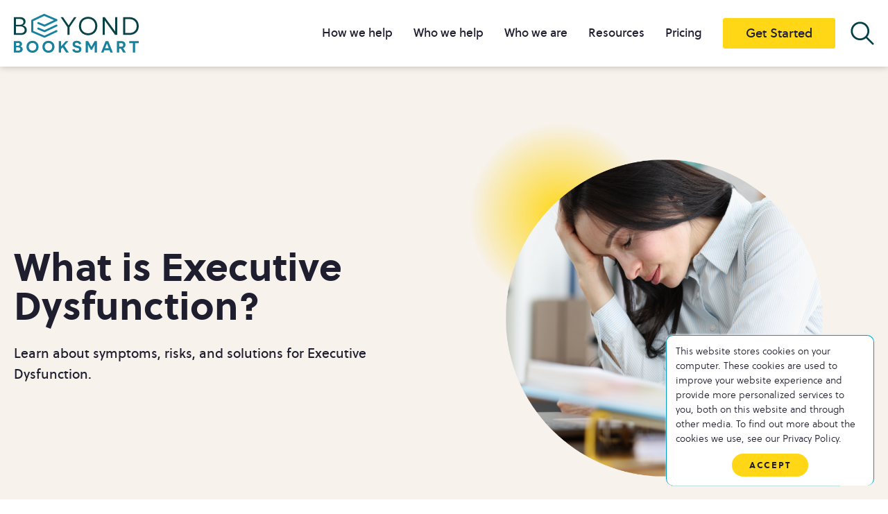

--- FILE ---
content_type: text/html; charset=UTF-8
request_url: https://www.beyondbooksmart.com/what-is-executive-dysfunction
body_size: 16572
content:
<!doctype html><html lang="en"><head>
        <meta charset="utf-8">
        <title>What is Executive Dysfunction: Symptoms &amp; Treatment | Beyond BookSmart</title>
        <link rel="shortcut icon" href="https://www.beyondbooksmart.com/hubfs/BB_Logo_ICON-10839F.svg">
        <meta name="description" content="Executive Dysfunction is a catch-all term for the cognitive, emotional, and behavioral difficulties that impact one's ability to succeed in their academic, professional, and personal lives.">
        <!-- Font Awesome 6 (Icons Library) -->
        <link rel="stylesheet" href="https://cdnjs.cloudflare.com/ajax/libs/font-awesome/6.5.1/css/all.min.css">
        <!-- Layout CSS -->
            
        <!-- Main Stylesheet -->    
        
        <!-- vendor css (plugins stylesheets) --> 
        
        
        

        
        <meta name="viewport" content="width=device-width, initial-scale=1">

    <script src="/hs/hsstatic/jquery-libs/static-1.1/jquery/jquery-1.7.1.js"></script>
<script>hsjQuery = window['jQuery'];</script>
    <meta property="og:description" content="Executive Dysfunction is a catch-all term for the cognitive, emotional, and behavioral difficulties that impact one's ability to succeed in their academic, professional, and personal lives.">
    <meta property="og:title" content="What is Executive Dysfunction: Symptoms &amp; Treatment | Beyond BookSmart">
    <meta name="twitter:description" content="Executive Dysfunction is a catch-all term for the cognitive, emotional, and behavioral difficulties that impact one's ability to succeed in their academic, professional, and personal lives.">
    <meta name="twitter:title" content="What is Executive Dysfunction: Symptoms &amp; Treatment | Beyond BookSmart">

    

    
    <style>
a.cta_button{-moz-box-sizing:content-box !important;-webkit-box-sizing:content-box !important;box-sizing:content-box !important;vertical-align:middle}.hs-breadcrumb-menu{list-style-type:none;margin:0px 0px 0px 0px;padding:0px 0px 0px 0px}.hs-breadcrumb-menu-item{float:left;padding:10px 0px 10px 10px}.hs-breadcrumb-menu-divider:before{content:'›';padding-left:10px}.hs-featured-image-link{border:0}.hs-featured-image{float:right;margin:0 0 20px 20px;max-width:50%}@media (max-width: 568px){.hs-featured-image{float:none;margin:0;width:100%;max-width:100%}}.hs-screen-reader-text{clip:rect(1px, 1px, 1px, 1px);height:1px;overflow:hidden;position:absolute !important;width:1px}
</style>

<link rel="stylesheet" href="https://www.beyondbooksmart.com/hubfs/hub_generated/template_assets/1/153396334736/1766525008674/template_layout.min.css">
<link rel="stylesheet" href="https://www.beyondbooksmart.com/hubfs/hub_generated/template_assets/1/153397280549/1766525007012/template_main.min.css">
<link rel="stylesheet" href="https://www.beyondbooksmart.com/hubfs/hub_generated/template_assets/1/153627661683/1766525009962/template_vendor.min.css">
<link rel="stylesheet" href="https://www.beyondbooksmart.com/hubfs/hub_generated/module_assets/1/165612562967/1743714564919/module_header-global-moduleV2.min.css">
<link rel="stylesheet" href="https://www.beyondbooksmart.com/hubfs/hub_generated/module_assets/1/154781066127/1743714456854/module_intro-module.min.css">

<style>
    #module_widget_1706552039689.section-intro h1 .mark:after {
        background-image: url(https://www.beyondbooksmart.com/hubfs/mark-1.png);
    }
    #module_widget_1706552039689 .module-frame {
        padding-top: 30px;
        padding-bottom: 30px;
        font-size: 16px;
    }
    
    @media (min-width: 1024px) {
        #module_widget_1706552039689 .module-frame {
            padding-top: calc(30px * 2);
            padding-bottom: calc(30px * 2);
            font-size: calc(16px * 1.2);
        }

    }
    @media (min-width: 1200px) {
        
        #module_widget_1706552039689 .module-frame .text-holder {
            max-width: 92%;
        }
    }
    @media (min-width: 1440px) {
        #module_widget_1706552039689 .module-frame{
            padding-top: 45px;
            padding-bottom: 55px;
            font-size: 28px;
        }

    }    
</style>

<link rel="stylesheet" href="https://www.beyondbooksmart.com/hubfs/hub_generated/module_assets/1/156040101652/1743714492712/module_two-columns-module.min.css">

<style>
    #module_widget_1707576693617 .module-frame{
        padding-top: 40px;
        padding-bottom: 40px;
    }
    @media (min-width: 1024px) {
        #module_widget_1707576693617 .module-frame {
            padding-top: calc(40px * 1.3);
            padding-bottom: calc(40px * 1.3);
        }

    }
    @media (min-width: 1200px) {
        #module_widget_1707576693617 .module-frame .text-box {
            max-width: 86%;
        }

        #module_widget_1707576693617 .module-frame  .text-col.justify-content-center  .text-box {
            max-width: 100%;
        }
        #module_widget_1707576693617 .module-frame  .text-col.justify-content-center  .text-holder {
            max-width: 86%;
        }
    }
    @media (min-width: 1440px) {
        #module_widget_1707576693617 .module-frame{
            padding-top: 100px;
            padding-bottom: 100px;
        }

    }
    
    
    
    
</style>

<link rel="stylesheet" href="https://www.beyondbooksmart.com/hubfs/hub_generated/module_assets/1/159508333138/1743714542384/module_faqs-module.min.css">

<style>
    #module_widget_1712851163525 .module-frame{
        padding-top: 40px;
        padding-bottom: 40px;
    }
    @media (min-width: 1024px) {
    
    }
    @media (min-width: 1440px) {
        #module_widget_1712851163525 .module-frame{
            padding-top: 80px;
            padding-bottom: 80px;
        }
    }
</style>

<link rel="stylesheet" href="https://www.beyondbooksmart.com/hubfs/hub_generated/module_assets/1/155119594521/1743714462795/module_section-our-clients.min.css">

<style>
    #module_module_17128519155266 .module-frame{
        padding-top: 40px;
        padding-bottom: 40px;
    }
    @media (min-width: 1024px) {
        #module_module_17128519155266 .module-frame {
            padding-top: calc(40px * 1.3);
            padding-bottom: calc(40px * 1.3);
        }
    }

    @media (min-width: 1440px) {
        #module_module_17128519155266 .module-frame{
            padding-top: 80px;
            padding-bottom: 80px;
        }
    }
</style>


<style>
    #module_widget_1707077214835 .module-frame{
        padding-top: 70px;
        padding-bottom: 70px;
    }
    @media (min-width: 1024px) {
        #module_widget_1707077214835 .module-frame {
            padding-top: calc(70px * 1.3);
            padding-bottom: calc(70px * 1.3);
        }
    }
    @media (min-width: 1440px) {
        #module_widget_1707077214835 .module-frame{
            padding-top: 100px;
            padding-bottom: 100px;
        }
    }
</style>

<link rel="stylesheet" href="https://www.beyondbooksmart.com/hubfs/hub_generated/module_assets/1/155613689231/1743714481441/module_resources-display.min.css">

<style>
    #module_widget_1707082789167 .module-frame{
        padding-top: 40px;
        padding-bottom: 40px;
    }
    @media (min-width: 1024px) {
        #module_widget_1707082789167 .module-frame {
            padding-top: calc(40px * 1.3);
            padding-bottom: calc(40px * 1.3);
        }
    }
    @media (min-width: 1440px) {
        #module_widget_1707082789167 .module-frame{
            padding-top: 80px;
            padding-bottom: 80px;
        }
    }
</style>

<link rel="stylesheet" href="https://www.beyondbooksmart.com/hubfs/hub_generated/module_assets/1/154958780302/1743714458847/module_global-footer-module.min.css">

<style>
    #module_module_17066452173542{
        padding-top: 50px;
        padding-bottom: 50px;
        background-color: #bedce9;
    }
    @media (min-width: 1440px) {
        #module_module_17066452173542{
            padding-top: 70px;
            padding-bottom: 70px;
        }
    }
</style>

<style>
</style>

<!-- Editor Styles -->
<style id="hs_editor_style" type="text/css">
/* HubSpot Styles (default) */
.dnd_area-row-0-padding {
  padding-top: 0px !important;
  padding-bottom: 0px !important;
  padding-left: 0px !important;
  padding-right: 0px !important;
}
</style>
    

    
<!--  Added by GoogleAnalytics integration -->
<script>
var _hsp = window._hsp = window._hsp || [];
_hsp.push(['addPrivacyConsentListener', function(consent) { if (consent.allowed || (consent.categories && consent.categories.analytics)) {
  (function(i,s,o,g,r,a,m){i['GoogleAnalyticsObject']=r;i[r]=i[r]||function(){
  (i[r].q=i[r].q||[]).push(arguments)},i[r].l=1*new Date();a=s.createElement(o),
  m=s.getElementsByTagName(o)[0];a.async=1;a.src=g;m.parentNode.insertBefore(a,m)
})(window,document,'script','//www.google-analytics.com/analytics.js','ga');
  ga('create','UA-77723074-1','auto');
  ga('send','pageview');
}}]);
</script>

<!-- /Added by GoogleAnalytics integration -->

<!--  Added by GoogleAnalytics4 integration -->
<script>
var _hsp = window._hsp = window._hsp || [];
window.dataLayer = window.dataLayer || [];
function gtag(){dataLayer.push(arguments);}

var useGoogleConsentModeV2 = true;
var waitForUpdateMillis = 1000;


if (!window._hsGoogleConsentRunOnce) {
  window._hsGoogleConsentRunOnce = true;

  gtag('consent', 'default', {
    'ad_storage': 'denied',
    'analytics_storage': 'denied',
    'ad_user_data': 'denied',
    'ad_personalization': 'denied',
    'wait_for_update': waitForUpdateMillis
  });

  if (useGoogleConsentModeV2) {
    _hsp.push(['useGoogleConsentModeV2'])
  } else {
    _hsp.push(['addPrivacyConsentListener', function(consent){
      var hasAnalyticsConsent = consent && (consent.allowed || (consent.categories && consent.categories.analytics));
      var hasAdsConsent = consent && (consent.allowed || (consent.categories && consent.categories.advertisement));

      gtag('consent', 'update', {
        'ad_storage': hasAdsConsent ? 'granted' : 'denied',
        'analytics_storage': hasAnalyticsConsent ? 'granted' : 'denied',
        'ad_user_data': hasAdsConsent ? 'granted' : 'denied',
        'ad_personalization': hasAdsConsent ? 'granted' : 'denied'
      });
    }]);
  }
}

gtag('js', new Date());
gtag('set', 'developer_id.dZTQ1Zm', true);
gtag('config', 'G-KSRG6K6LQ0');
</script>
<script async src="https://www.googletagmanager.com/gtag/js?id=G-KSRG6K6LQ0"></script>

<!-- /Added by GoogleAnalytics4 integration -->

    <link rel="canonical" href="https://www.beyondbooksmart.com/what-is-executive-dysfunction">

<meta name="google-site-verification" content="6wY9k8rvPc4NiPwduHa5rVVQrr9ULIk43cvcYBY1-h8">

<!-- Facebook Pixel Code -->
<script>
!function(f,b,e,v,n,t,s){if(f.fbq)return;n=f.fbq=function(){n.callMethod?
n.callMethod.apply(n,arguments):n.queue.push(arguments)};if(!f._fbq)f._fbq=n;
n.push=n;n.loaded=!0;n.version='2.0';n.queue=[];t=b.createElement(e);t.async=!0;
t.src=v;s=b.getElementsByTagName(e)[0];s.parentNode.insertBefore(t,s)}(window,
document,'script','//connect.facebook.net/en_US/fbevents.js');
fbq('init', '852772161480270');
fbq('track', "PageView");
</script>
<!-- End Facebook Pixel Code -->


<!-- Google Tag Manager -->
<script>(function(w,d,s,l,i){w[l]=w[l]||[];w[l].push({'gtm.start':
new Date().getTime(),event:'gtm.js'});var f=d.getElementsByTagName(s)[0],
j=d.createElement(s),dl=l!='dataLayer'?'&l='+l:'';j.async=true;j.src=
'https://www.googletagmanager.com/gtm.js?id='+i+dl;f.parentNode.insertBefore(j,f);
})(window,document,'script','dataLayer','GTM-NZZ3SZ2');</script>
<!-- End Google Tag Manager -->



<!-- Google tag (gtag.js) --> 
<script async src="https://www.googletagmanager.com/gtag/js?id=G-KSRG6K6LQ0"></script>
 <script> window.dataLayer = window.dataLayer || []; function gtag(){dataLayer.push(arguments);} gtag(‘js’, new Date()); gtag(‘config’, ‘G-KSRG6K6LQ0’); </script>

<!-- Hotjar Tracking Code for https://beyondbooksmart.com/ -->
<script>
    (function(h,o,t,j,a,r){
        h.hj=h.hj||function(){(h.hj.q=h.hj.q||[]).push(arguments)};
        h._hjSettings={hjid:5299508,hjsv:6};
        a=o.getElementsByTagName('head')[0];
        r=o.createElement('script');r.async=1;
        r.src=t+h._hjSettings.hjid+j+h._hjSettings.hjsv;
        a.appendChild(r);
    })(window,document,'https://static.hotjar.com/c/hotjar-','.js?sv=');
</script>
<!-- End Hotjar Tracking Code -->


<meta property="og:image" content="https://www.beyondbooksmart.com/hubfs/new%20website%20image%20templates%20%287%29-1.png">
<meta property="og:image:width" content="1080">
<meta property="og:image:height" content="1080">

<meta name="twitter:image" content="https://www.beyondbooksmart.com/hubfs/new%20website%20image%20templates%20%287%29-1.png">


<meta property="og:url" content="https://www.beyondbooksmart.com/what-is-executive-dysfunction">
<meta name="twitter:card" content="summary_large_image">






        <!-- jQuery Library -->
        <!--         <script src="https://cdnjs.cloudflare.com/ajax/libs/jquery/3.7.1/jquery.min.js"></script> -->
        <!--   Select Library     -->
        <!-- Libraries -->
        
        <!-- Additional Template base Scripts -->
        
         
        <!-- Main Javascipt File -->
        
    <meta name="generator" content="HubSpot"></head>
    <body>
        <div id="wrapper" class="body-wrapper   hs-content-id-164164806835 hs-site-page page hs-content-path-what-is-executive-dysfunction hs-content-name-what-is-executive-dysfunction  ">
            
            <div data-global-resource-path="Beyond Book Smart - Theme/templates/partials/header.html"><div id="hs_cos_wrapper_module_170619917204221" class="hs_cos_wrapper hs_cos_wrapper_widget hs_cos_wrapper_type_module" style="" data-hs-cos-general-type="widget" data-hs-cos-type="module"><!-- header global module -->








<header id="header">
  <div class="container">
    <div class="header-holder">
      <!-- logo -->
      <div class="logo">
        
        <span id="hs_cos_wrapper_module_170619917204221_" class="hs_cos_wrapper hs_cos_wrapper_widget hs_cos_wrapper_type_logo" style="" data-hs-cos-general-type="widget" data-hs-cos-type="logo"><a href="//www.beyondbooksmart.com" id="hs-link-module_170619917204221_" style="border-width:0px;border:0px;"><img src="https://www.beyondbooksmart.com/hubfs/brand.svg" class="hs-image-widget " height="93" style="height: auto;width:300px;border-width:0px;border:0px;" width="300" alt="brand" title="brand" loading=""></a></span>
      </div>
      <!-- nav wrapper -->
      <div class="nav-wrap">
        <div class="nav-wrap-holder">
          <!-- nav opener -->
          <button class="nav-opener">
            <span>Nav Opener</span>
          </button>
          <!-- navigation -->
          <div class="nav-holder">
            <div class="nav-frame">
              <span class="glow-circles primary"></span>
              <span class="glow-circles secondary"></span>
              <span id="hs_cos_wrapper_module_170619917204221_" class="hs_cos_wrapper hs_cos_wrapper_widget hs_cos_wrapper_type_menu" style="" data-hs-cos-general-type="widget" data-hs-cos-type="menu"><div id="hs_menu_wrapper_module_170619917204221_" class="hs-menu-wrapper active-branch flyouts hs-menu-flow-horizontal" role="navigation" data-sitemap-name="default" data-menu-id="154318418312" aria-label="Navigation Menu">
 <ul role="menu">
  <li class="hs-menu-item hs-menu-depth-1 hs-item-has-children" role="none"><a href="https://www.beyondbooksmart.com/how-it-works" aria-haspopup="true" aria-expanded="false" role="menuitem">How we help</a>
   <ul role="menu" class="hs-menu-children-wrapper">
    <li class="hs-menu-item hs-menu-depth-2" role="none"><a href="https://www.beyondbooksmart.com/what-is-ef-coaching" role="menuitem">Executive Function Coaching</a></li>
    <li class="hs-menu-item hs-menu-depth-2" role="none"><a href="https://www.beyondbooksmart.com/adhd" role="menuitem">ADHD Support</a></li>
   </ul></li>
  <li class="hs-menu-item hs-menu-depth-1 hs-item-has-children" role="none"><a href="javascript:;" aria-haspopup="true" aria-expanded="false" role="menuitem">Who we help</a>
   <ul role="menu" class="hs-menu-children-wrapper">
    <li class="hs-menu-item hs-menu-depth-2" role="none"><a href="https://www.beyondbooksmart.com/students" role="menuitem">Students</a></li>
    <li class="hs-menu-item hs-menu-depth-2" role="none"><a href="https://www.beyondbooksmart.com/schools" role="menuitem">Schools</a></li>
    <li class="hs-menu-item hs-menu-depth-2" role="none"><a href="https://www.beyondbooksmart.com/adults" role="menuitem">Adults</a></li>
    <li class="hs-menu-item hs-menu-depth-2" role="none"><a href="https://www.beyondbooksmart.com/providers" role="menuitem">Care Teams &amp; Providers</a></li>
   </ul></li>
  <li class="hs-menu-item hs-menu-depth-1 hs-item-has-children" role="none"><a href="javascript:;" aria-haspopup="true" aria-expanded="false" role="menuitem">Who we are</a>
   <ul role="menu" class="hs-menu-children-wrapper">
    <li class="hs-menu-item hs-menu-depth-2" role="none"><a href="https://www.beyondbooksmart.com/our-executive-function-coaches" role="menuitem">Our Coaches</a></li>
    <li class="hs-menu-item hs-menu-depth-2" role="none"><a href="https://www.beyondbooksmart.com/our-team" role="menuitem">Our Team</a></li>
    <li class="hs-menu-item hs-menu-depth-2" role="none"><a href="https://www.beyondbooksmart.com/testimonials" role="menuitem">Testimonials</a></li>
    <li class="hs-menu-item hs-menu-depth-2" role="none"><a href="https://www.beyondbooksmart.com/join-our-team" role="menuitem">Join Our Team</a></li>
   </ul></li>
  <li class="hs-menu-item hs-menu-depth-1 hs-item-has-children" role="none"><a href="javascript:;" aria-haspopup="true" aria-expanded="false" role="menuitem">Resources</a>
   <ul role="menu" class="hs-menu-children-wrapper">
    <li class="hs-menu-item hs-menu-depth-2" role="none"><a href="https://www.beyondbooksmart.com/faqs-about-executive-function-coaching" role="menuitem">FAQs</a></li>
    <li class="hs-menu-item hs-menu-depth-2" role="none"><a href="https://www.beyondbooksmart.com/executive-functioning-strategies-blog" role="menuitem">Blog</a></li>
    <li class="hs-menu-item hs-menu-depth-2" role="none"><a href="https://www.beyondbooksmart.com/executive-function-infographics-and-guides" role="menuitem">Infographics &amp; guides</a></li>
    <li class="hs-menu-item hs-menu-depth-2" role="none"><a href="https://www.beyondbooksmart.com/podcast" role="menuitem">Podcast</a></li>
    <li class="hs-menu-item hs-menu-depth-2" role="none"><a href="https://www.beyondbooksmart.com/workshops-and-events" role="menuitem">Events &amp; webinars</a></li>
    <li class="hs-menu-item hs-menu-depth-2" role="none"><a href="https://www.beyondbooksmart.com/executive-function-coaching-case-studies" role="menuitem">Case studies</a></li>
    <li class="hs-menu-item hs-menu-depth-2" role="none"><a href="https://www.beyondbooksmart.com/media" role="menuitem">Newsroom</a></li>
   </ul></li>
  <li class="hs-menu-item hs-menu-depth-1" role="none"><a href="https://www.beyondbooksmart.com/pricing" role="menuitem">Pricing</a></li>
 </ul>
</div></span>
              <div class="cta-button cta-secondary">
                <span id="hs_cos_wrapper_module_170619917204221_" class="hs_cos_wrapper hs_cos_wrapper_widget hs_cos_wrapper_type_cta" style="" data-hs-cos-general-type="widget" data-hs-cos-type="cta"><!--HubSpot Call-to-Action Code --><span class="hs-cta-wrapper" id="hs-cta-wrapper-84b6da23-ee76-4057-b8ab-d4ddb5866458"><span class="hs-cta-node hs-cta-84b6da23-ee76-4057-b8ab-d4ddb5866458" id="hs-cta-84b6da23-ee76-4057-b8ab-d4ddb5866458"><!--[if lte IE 8]><div id="hs-cta-ie-element"></div><![endif]--><a href="https://cta-redirect.hubspot.com/cta/redirect/331584/84b6da23-ee76-4057-b8ab-d4ddb5866458"><img class="hs-cta-img" id="hs-cta-img-84b6da23-ee76-4057-b8ab-d4ddb5866458" style="border-width:0px;" src="https://no-cache.hubspot.com/cta/default/331584/84b6da23-ee76-4057-b8ab-d4ddb5866458.png" alt="Get Started"></a></span><script charset="utf-8" src="/hs/cta/cta/current.js"></script><script type="text/javascript"> hbspt.cta._relativeUrls=true;hbspt.cta.load(331584, '84b6da23-ee76-4057-b8ab-d4ddb5866458', {"useNewLoader":"true","region":"na1"}); </script></span><!-- end HubSpot Call-to-Action Code --></span>
              </div>

              <div class="image-popup-search white-logo ">
                <img src="https://www.beyondbooksmart.com/hubfs/Beyond%20Booksmart/Search%20Icon.svg" height="35" width="35">
              </div>


              <div id="myOverlay" class="overlay-header">
                <div class="text-container">
                  <div class="overlay-content">
                    <!--                     <span class="closebtn" title="Close Overlay">×</span> -->
                    <div class="hs-search-field">
                      <div class="hs-search-field__bar">
                        <form data-hs-do-not-collect="true" action="/hs-search-results">
                          
                          <input type="text" class="hs-search-field__input" name="term" autocomplete="off" aria-label="Search" placeholder="Search">

                          
                          
                          
                          

                          
                          <button aria-label="Search"><span id="hs_cos_wrapper_module_170619917204221_" class="hs_cos_wrapper hs_cos_wrapper_widget hs_cos_wrapper_type_icon" style="" data-hs-cos-general-type="widget" data-hs-cos-type="icon"><svg version="1.0" xmlns="http://www.w3.org/2000/svg" viewbox="0 0 512 512" aria-hidden="true"><g id="search1_layer"><path d="M505 442.7L405.3 343c-4.5-4.5-10.6-7-17-7H372c27.6-35.3 44-79.7 44-128C416 93.1 322.9 0 208 0S0 93.1 0 208s93.1 208 208 208c48.3 0 92.7-16.4 128-44v16.3c0 6.4 2.5 12.5 7 17l99.7 99.7c9.4 9.4 24.6 9.4 33.9 0l28.3-28.3c9.4-9.4 9.4-24.6.1-34zM208 336c-70.7 0-128-57.2-128-128 0-70.7 57.2-128 128-128 70.7 0 128 57.2 128 128 0 70.7-57.2 128-128 128z" /></g></svg></span></button>
                          
                        </form>
                      </div>
                      <ul class="hs-search-field__suggestions"></ul>
                    </div>   
                  </div>
                </div>
              </div>
            </div>
          </div>
        </div>
      </div>
    </div>
  </div>
</header>




<style>
  #header .cta-button .cta_button:after,  #header .hs-button:after {
    background: url(https://www.beyondbooksmart.com/hubfs/raw_assets/public/Beyond%20Book%20Smart%20-%20Theme/images/ico-star.png) no-repeat 50% 50% / cover; 
  }

</style>


<script>
  //   $(document).ready(function() {
  //     var isPopupOpen = false;
  //     if ($(window).width() >= 1024) {
  //       $('.image-popup-search').on('click', function() {
  //         $('#myOverlay').addClass('active');
  //         $('body').addClass('popup-open');
  //         $('.overlay-header').show(); 
  //         isPopupOpen = true; 
  //       });
  //       $(document).on('click', function(event) {
  //         if (!$(event.target).closest('.hs-search-field').length && !$(event.target).closest('.image-popup-search').length && isPopupOpen) {
  //           $('#myOverlay').removeClass('active');
  //           $('body').removeClass('popup-open');
  //           $('.overlay-header').hide(); 
  //           isPopupOpen = false;
  //         }
  //       });
  //     }
  //   });
  $(document).ready(function() {
    var isPopupOpen = false;

    function openPopup() {
      $('#myOverlay').addClass('active');
      $('body').addClass('popup-open');
      $('.overlay-header').show();
      isPopupOpen = true;
    }

    function closePopup() {
      $('#myOverlay').removeClass('active');
      $('body').removeClass('popup-open');
      $('.overlay-header').hide();
      isPopupOpen = false;
    }

    function handlePopup() {
      if ($(window).width() >= 1024) {
        $('.image-popup-search').on('click', function() {
          openPopup();
        });
        $(document).on('click', function(event) {
          if (!$(event.target).closest('.hs-search-field').length && !$(event.target).closest('.image-popup-search').length && isPopupOpen) {
            closePopup();
          }
        });
      } else {
        $(document).off('click'); // Remove click event listener when window is resized below 1024px
        if (isPopupOpen) {
          closePopup();
        }
      }
    }

    // Initial setup
    handlePopup();

    // Handle window resize
    $(window).resize(function() {
      handlePopup();
    });
  });

</script>

<style>
  .header-holder .hs-search-field__bar button {
    position: absolute;
    right: 0;
    height: 56px;
    width: 56px;
    background: var(--secondary);
    border: 1px solid var(--secondary);
    top: 0px;
    border-radius: 0;

  }
  .header-holder input.hs-search-field__input {
    height:56.5px;
    border:1px solid #ffd716;
    padding: 10px 65px 10px 15px;
  }

  body.popup-open {
    opacity: 1;
    z-index: 9999;
  }
  .header-holder input.hs-search-field__input:focus {
    outline: none;
  }
  .header-holder .hs-search-field__bar button svg {
    height: 25px;
    margin-top:5px;
  }

  @media(max-width:1440px) and (min-width:1024px){
    body #header.fixed-header .header-holder .text-container{
      top:87px;
    }
    body .header-holder .text-container{
      top:96px;
    }
  }

  @media(min-width:1024px){
    #header .nav-wrap .nav-wrap-holder{
      display:block;
    }
    .header-holder .image-popup-search.white-logo{
      margin-left:2%;
      cursor:pointer;
    }
    .overlay-header {
      display: none;
    }

    #header.fixed-header .header-holder .text-container{
      top:96px;
    }

    .header-holder #myOverlay .closebtn {
      width: 100%;
      max-width: 16px;
      position: absolute;
      right: 0px;
      font-size: 24px;
      z-index: 11;
      cursor: pointer;
      background: #fff;
      padding: 5px;
      line-height: 0.7;
      text-align: center;
      color: #14142b;
      top: -26px;
      box-sizing: unset;
    }
    .header-holder .text-container {
      position: absolute;
      left: 0;
      right: 0;
      bottom: 0;
      top: 114px;
      height: auto;
      max-width: 350px;
      margin-left: auto;
    }

    .header-holder div#myOverlay {
      position: fixed;
      top: 0;
      width: 100%;
      max-width: 350px;
      z-index: -1;
      margin-left: auto;
    }
  }

  @media(max-width:1023px){
    .header-holder .image-popup-search.white-logo{
      display:none;
    }
    .header-holder .closebtn{
      display:none;
    }
    div#myOverlay {
      margin-top: 35px;
      display:block !important;
    }
  }

</style></div></div>
            

            
            <main id="main-content" class="body-container-wrapper">
                 



<div class="container-fluid body-container">
<div class="row-fluid-wrapper">
<div class="row-fluid">
<div class="span12 widget-span widget-type-cell " style="" data-widget-type="cell" data-x="0" data-w="12">

<div class="row-fluid-wrapper row-depth-1 row-number-1 dnd-section dnd_area-row-0-padding">
<div class="row-fluid ">
<div class="span12 widget-span widget-type-cell dnd-column" style="" data-widget-type="cell" data-x="0" data-w="12">

<div class="row-fluid-wrapper row-depth-1 row-number-2 dnd-row">
<div class="row-fluid ">
<div class="span12 widget-span widget-type-custom_widget dnd-module" style="" data-widget-type="custom_widget" data-x="0" data-w="12">
<div id="hs_cos_wrapper_widget_1706552039689" class="hs_cos_wrapper hs_cos_wrapper_widget hs_cos_wrapper_type_module" style="" data-hs-cos-general-type="widget" data-hs-cos-type="module"><section id="module_widget_1706552039689" class="section-intro module text-left  
                                     ">
    
    <div class="module-bg" style="background: #f7f2ec">
    </div>
    
    
    
    
    

    
    
    <div class="module-frame">
        <div class="container " style="max-width: 1660px; ">
            <div class="row-flex justify-content-between align-items-center">
                <div class="col-flex">
                    <div class="text-box">
                        
                        
                        <h1>                    
                            What is 
                            Executive Dysfunction?                            
                        </h1>
                         
                        <div class="text-holder">
                            <p>Learn about symptoms, risks, and solutions for Executive Dysfunction.</p>
                            
                            
                            
                            <div class="btn-block text-left">
                                
                            </div>
                            
                            
                        </div>
                    </div>
                </div>
                <div class="col-flex">
                    
                    <div class="img-holder">
                        
                        
                        
                        <img src="https://www.beyondbooksmart.com/hs-fs/hubfs/new%20website%20image%20templates%20(6)-1.png?width=1080&amp;height=1080&amp;name=new%20website%20image%20templates%20(6)-1.png" alt="female drowning in work" loading="lazy" width="1080" height="1080" srcset="https://www.beyondbooksmart.com/hs-fs/hubfs/new%20website%20image%20templates%20(6)-1.png?width=540&amp;height=540&amp;name=new%20website%20image%20templates%20(6)-1.png 540w, https://www.beyondbooksmart.com/hs-fs/hubfs/new%20website%20image%20templates%20(6)-1.png?width=1080&amp;height=1080&amp;name=new%20website%20image%20templates%20(6)-1.png 1080w, https://www.beyondbooksmart.com/hs-fs/hubfs/new%20website%20image%20templates%20(6)-1.png?width=1620&amp;height=1620&amp;name=new%20website%20image%20templates%20(6)-1.png 1620w, https://www.beyondbooksmart.com/hs-fs/hubfs/new%20website%20image%20templates%20(6)-1.png?width=2160&amp;height=2160&amp;name=new%20website%20image%20templates%20(6)-1.png 2160w, https://www.beyondbooksmart.com/hs-fs/hubfs/new%20website%20image%20templates%20(6)-1.png?width=2700&amp;height=2700&amp;name=new%20website%20image%20templates%20(6)-1.png 2700w, https://www.beyondbooksmart.com/hs-fs/hubfs/new%20website%20image%20templates%20(6)-1.png?width=3240&amp;height=3240&amp;name=new%20website%20image%20templates%20(6)-1.png 3240w" sizes="(max-width: 1080px) 100vw, 1080px">
                        
                    </div>
                    
                </div>
            </div>
            
        </div>
    </div>
    
    
</section> 
</div>

</div><!--end widget-span -->
</div><!--end row-->
</div><!--end row-wrapper -->

</div><!--end widget-span -->
</div><!--end row-->
</div><!--end row-wrapper -->

<div class="row-fluid-wrapper row-depth-1 row-number-3 dnd-section">
<div class="row-fluid ">
<div class="span12 widget-span widget-type-cell dnd-column" style="" data-widget-type="cell" data-x="0" data-w="12">

<div class="row-fluid-wrapper row-depth-1 row-number-4 dnd-row">
<div class="row-fluid ">
<div class="span12 widget-span widget-type-custom_widget dnd-module" style="" data-widget-type="custom_widget" data-x="0" data-w="12">
<div id="hs_cos_wrapper_widget_1707576693617" class="hs_cos_wrapper hs_cos_wrapper_widget hs_cos_wrapper_type_module" style="" data-hs-cos-general-type="widget" data-hs-cos-type="module"><section id="module_widget_1707576693617" class="two-columns-module module text-left  
                                     ">
    
    
    
    

    
    
    <div class="module-frame">
        <div class="container " style="max-width: 1660px; ">

            
            <div class="row-flex align-items-center  row-inverse  ">
                <div class="col-flex text-col ">
                    <div class="text-holder">
                        
                        <h2 ">
                            <span><i class="ico-border">Executive Dysfunction:</i></span> Is it keeping you from a more fulfilling life?
                        </h2>
                        
                        <div class="text-box">
                            <p style="text-align: left;"><span style="color: #000000;">Executive Function skills enable us to plan, focus attention, remember instructions, get started on work, and manage multiple tasks. When an individual struggles with these types of tasks on a regular basis, they're experiencing Executive Dysfunction, meaning cognitive, emotional, and behavioral difficulties that impact one's ability to succeed in their academic, professional, and personal lives.&nbsp;</span></p>
<p style="text-align: left;"><span style="color: #000000;">Up to 90 percent of those with ADHD struggle with Executive Dysfunction, which impairs goal-directed behavior. And while <span style="color: #10839f;"><a href="/executive-functioning-strategies-blog/executive-dysfunction-101-how-to-treat-adhds-most-difficult-symptom" rel="noopener" style="color: #10839f;">Executive Dysfunction is a symptom of ADHD</a></span>, you don’t need to have a diagnosis of ADHD to struggle with it. Left untreated, <strong>Executive Dysfunction can result in poor grades, low self-esteem, <span style="color: #10839f;"><a href="/how-we-help/stress-management" rel="noopener" style="color: #10839f;">increased stress</a></span>, strained relationships, mental &amp; physical health problems, and more.</strong></span></p>
                             
                            <div class="btn-block text-left">
                                
                                
                                
                                
                                <a class=" hs-button hs-button-secondary" href="https://www.beyondbooksmart.com/how-it-works">
                                    Learn more about our coaching
                                </a>
                                
                                
                                
                            </div>
                            
                        </div>
                    </div>
                </div>
                
                <div class="col-flex img-holder">
                    
                    
                    
                    <img src="https://www.beyondbooksmart.com/hs-fs/hubfs/new%20website%20image%20templates%20(7)-1.png?width=1080&amp;height=1080&amp;name=new%20website%20image%20templates%20(7)-1.png" alt="people of all ages working on a project" loading="lazy" width="1080" height="1080" srcset="https://www.beyondbooksmart.com/hs-fs/hubfs/new%20website%20image%20templates%20(7)-1.png?width=540&amp;height=540&amp;name=new%20website%20image%20templates%20(7)-1.png 540w, https://www.beyondbooksmart.com/hs-fs/hubfs/new%20website%20image%20templates%20(7)-1.png?width=1080&amp;height=1080&amp;name=new%20website%20image%20templates%20(7)-1.png 1080w, https://www.beyondbooksmart.com/hs-fs/hubfs/new%20website%20image%20templates%20(7)-1.png?width=1620&amp;height=1620&amp;name=new%20website%20image%20templates%20(7)-1.png 1620w, https://www.beyondbooksmart.com/hs-fs/hubfs/new%20website%20image%20templates%20(7)-1.png?width=2160&amp;height=2160&amp;name=new%20website%20image%20templates%20(7)-1.png 2160w, https://www.beyondbooksmart.com/hs-fs/hubfs/new%20website%20image%20templates%20(7)-1.png?width=2700&amp;height=2700&amp;name=new%20website%20image%20templates%20(7)-1.png 2700w, https://www.beyondbooksmart.com/hs-fs/hubfs/new%20website%20image%20templates%20(7)-1.png?width=3240&amp;height=3240&amp;name=new%20website%20image%20templates%20(7)-1.png 3240w" sizes="(max-width: 1080px) 100vw, 1080px">
                </div>
                

            </div>

        </div>
    </div>
</section>
</div>

</div><!--end widget-span -->
</div><!--end row-->
</div><!--end row-wrapper -->

</div><!--end widget-span -->
</div><!--end row-->
</div><!--end row-wrapper -->

<div class="row-fluid-wrapper row-depth-1 row-number-5 dnd-section">
<div class="row-fluid ">
<div class="span12 widget-span widget-type-cell dnd-column" style="" data-widget-type="cell" data-x="0" data-w="12">

<div class="row-fluid-wrapper row-depth-1 row-number-6 dnd-row">
<div class="row-fluid ">
<div class="span12 widget-span widget-type-custom_widget dnd-module" style="" data-widget-type="custom_widget" data-x="0" data-w="12">
<div id="hs_cos_wrapper_widget_1712851163525" class="hs_cos_wrapper hs_cos_wrapper_widget hs_cos_wrapper_type_module" style="" data-hs-cos-general-type="widget" data-hs-cos-type="module"><section id="module_widget_1712851163525" class="faq-module module text-left  
                                     ">
    
    
    
    

    
    
    <div class="module-frame">
        
        <div class="container faq-container" style="max-width: 1660px; ">
            
            <header class="module-head" style="max-width: 780px">
                
                <h2 class="border">
                    What are Executive Dysfunction symptoms, and how do our coaches help?
                </h2>
                
                <p>Executive Dysfunction symptoms can present as a wide range of behaviors from lack of focus to inability to properly manage time and schedules. Click a symptom to learn how our coaches help:</p>
            </header>
            
            
            <div class="acc faqs-acc">
                
                <div class="acc__card">
                    <div class="accordion__title active">
                        Procrastination
                    </div>
                    <div class="acc__panel" style="display: block;">
                        <p><span>Procrastination is difficulty in starting or initiating tasks. Of all the Executive Dysfunction symptoms, procrastination is one of the most common that our clients seek coaching for. At times, even successful, high-achieving individuals may struggle to begin a difficult or less-than-exciting task. However, when this becomes a regular habit - one that leads to last-minute scrambles, time-wasting, stress, and missed opportunities - it can have serious consequences on our academic and personal lives.</span><span></span></p>
<p><strong>Executive Dysfunction vs Procrastination</strong>&nbsp;</p>
<p>Executive Dysfunction and procrastination may look similar, but procrastination is the deliberate choice to avoid a task, while Executive Dysfunction involves unintentionally putting off a task. An individual struggling with Executive Dysfunction may be unable to complete something due to difficulties with task initiation, time management, stress levels, or disorganization.</p>
<p><strong>How Coaching Helps:&nbsp;</strong></p>
<p>Our coaches don't look at procrastination as a sign of laziness, but rather as a habit stemming from avoidance. Coaches work to get to the root of this avoidance by connecting with our clients through reflective conversations. They then custom-pick coach-tested tools and strategies that help with task initiation for clients to experiment with between sessions. Then they follow up about how the recommended strategy impacted a client's week and work together to fine-tune or troubleshoot as needed. In just 16 weeks, a majority of our clients report improvement in their ability to start tasks. Continued coaching works to solidify new habits to prevent procrastination so that they become second nature.</p>
<p><a href="/how-we-help/task-initiation" rel="noopener">More Ways We Help With Task Initiation</a></p>
                    </div>
                </div>
                
                <div class="acc__card">
                    <div class="accordion__title">
                        Disorganization
                    </div>
                    <div class="acc__panel" ">
                        <p>Disorganization encompasses a number of issues relating to keeping track of personal belongings, maintaining an orderly space, and managing deadlines. Chronic disorganization can have serious consequences like misplaced assignments, heightened stress, relationship problems, financial impacts, and more.</p>
<p><strong>How Coaching Helps:</strong></p>
<p>Our coaches are equipped with a deep knowledge of well-researched organizational tools &amp; strategies at their fingertips. Coaches work to better understand their clients' organizational habits and get to the root of their barriers to implementing systems to get organized. They then utilize this understanding to create a game plan that may involve small organizational commitments week to week. Weekly sessions can be used to do organizational tasks together, discuss roadblocks that may have made a strategy fall short, and brainstorm ideas for future organizational experiments that can get clients closer to their organizational goals. Many of our clients find that they have improvements in their organizational skills in just 16 weeks of coaching. Imagine how daily stress might be reduced when you have solid systems in place to keep track of all the important things in your life!</p>
<p><a href="/how-we-help/organization" rel="noopener">More Ways We Help With Organization</a></p>
                    </div>
                </div>
                
                <div class="acc__card">
                    <div class="accordion__title">
                        Time-Blindness
                    </div>
                    <div class="acc__panel" ">
                        <p><span>Time blindness is a difficulty or inability to</span> sense the passage of time.<span> Disruptions with time awareness, whether minor or substantial, can affect numerous areas of an individual's life. Underestimating or overestimating how much time has passed, how long a task will take, or how much time is left before an appointment starts; ongoing difficulty meeting deadlines or arriving on time; difficulty forming realistic schedules or sticking to a schedule, and constantly losing track of time are all examples of time blindness. Time blindness can show up in multiple forms and, left unchecked, can greatly diminish our ability to be happy and successful.&nbsp;&nbsp;</span></p>
<p><strong>How Coaching Helps</strong></p>
<p><span>The important thing to understand is that time blindness is a sensory issue related to time management - not a character flaw or a sign of willful behavior. Coaches utilize this framework in addressing time blindness by introducing time management strategies that encourage clients to estimate how long certain tasks will take and then plan out when they'll get them done. By utilizing these strategies to map out school deadlines, test days, and scheduled events, clients begin to learn how to think about time more realistically. This opens the door to them feeling more in control and capable of using time more realistically and efficiently. <strong>Over two-thirds of our clients report improvements in their time-management skills after just 16 weeks of coaching.</strong></span></p>
<p><a href="/how-we-help/time-management-skills" rel="noopener">More Ways We Help With Time Management</a></p>
                    </div>
                </div>
                
                <div class="acc__card">
                    <div class="accordion__title">
                        Impulsivity
                    </div>
                    <div class="acc__panel" ">
                        <p>Impulsivity is usually described as "action without foresight." In practice, impulsivity is just decision-making without self-regulation - i.e., the ability to understand and manage your reactions to feelings or events. Unchecked impulsivity can look like non-stop talking, poor decision-making, impatience, difficulty sitting still, blurting out comments at inappropriate times, and/or a constant desire for short-term gratification.</p>
<p><strong>How Coaching Helps</strong></p>
<p>Our coaches approach problems around impulsivity as a sign that clients may benefit from working on their self-regulation skills. Depending on the type of impulsivity, coaches can provide a customized intervention that may focus on teaching clients to recognize the scenarios that lead to impulsive behavior. From there, coaches may provide strategies that help clients pause before reacting or making a decision, or work with them to create a plan that rewards delayed gratification. The approach a coach uses will vary depending on a client's unique needs but it will be centered on coach-tested tools and strategies that tap into the science behind human behavior.&nbsp;</p>
                    </div>
                </div>
                
                <div class="acc__card">
                    <div class="accordion__title">
                        Distractibility
                    </div>
                    <div class="acc__panel" ">
                        <p>Lack of focus can be a constant problem for those struggling with Executive Dysfunction. They may struggle to complete long essays, finish tests on time, or do homework in a reasonable amount of time.&nbsp;</p>
<p><strong>How Coaching Helps&nbsp;</strong></p>
<p>Our coaches look at a lack of focus as a sign that a client's work habits may need renewed structure. Coaches teach clients strategies that help them minimize or eliminate distractions and reduce multitasking while they work. They also encourage frequent breaks, chunking assignments or tasks into manageable pieces, and finding the right combination of environmental factors to encourage optimal focus. Clients often commit to small experiments in one or more of these areas during the week that can then provide the baseline for future improvements and strategy refinement in future sessions. Over our nearly 17 years of coaching clients, we've found that many of our clients benefit from strategies to manage life's distractions - whether or not they have ADHD.</p>
<p><a href="/how-we-help/focus" rel="noopener">More Ways We Can Help With Focus</a></p>
                    </div>
                </div>
                
            </div>

            

        </div>
    </div>
</section>
</div>

</div><!--end widget-span -->
</div><!--end row-->
</div><!--end row-wrapper -->

</div><!--end widget-span -->
</div><!--end row-->
</div><!--end row-wrapper -->

<div class="row-fluid-wrapper row-depth-1 row-number-7 dnd-section">
<div class="row-fluid ">
<div class="span12 widget-span widget-type-cell dnd-column" style="" data-widget-type="cell" data-x="0" data-w="12">

<div class="row-fluid-wrapper row-depth-1 row-number-8 dnd-row">
<div class="row-fluid ">
<div class="span12 widget-span widget-type-custom_widget dnd-module" style="" data-widget-type="custom_widget" data-x="0" data-w="12">
<span id="hs_cos_wrapper_widget_1706722269540" class="hs_cos_wrapper hs_cos_wrapper_widget hs_cos_wrapper_type_module" style="" data-hs-cos-general-type="widget" data-hs-cos-type="module"><!-- custom widget definition not found (portalId: null, path: null, moduleId: null) --></span>

</div><!--end widget-span -->
</div><!--end row-->
</div><!--end row-wrapper -->

</div><!--end widget-span -->
</div><!--end row-->
</div><!--end row-wrapper -->

<div class="row-fluid-wrapper row-depth-1 row-number-9 dnd-section">
<div class="row-fluid ">
<div class="span12 widget-span widget-type-cell dnd-column" style="" data-widget-type="cell" data-x="0" data-w="12">

<div class="row-fluid-wrapper row-depth-1 row-number-10 dnd-row">
<div class="row-fluid ">
<div class="span12 widget-span widget-type-custom_widget dnd-module" style="" data-widget-type="custom_widget" data-x="0" data-w="12">
<div id="hs_cos_wrapper_module_17128519155266" class="hs_cos_wrapper hs_cos_wrapper_widget hs_cos_wrapper_type_module" style="" data-hs-cos-general-type="widget" data-hs-cos-type="module"><section id="module_module_17128519155266" class="section-our-client module text-center  
                                     ">
    
    
    
    
    
    
    <div class="module-frame">
        <div class="container " style="max-width: 1200px; ">
            <header class="module-head">
                <h2 class="border">
                    Explore our solutions for students, adults and schools
                </h2>
                
            </header>
            <div class="our-client_cards"> 
                <div class="row-flex">
                    
                    <div class="card">
                        <div class="card-holder">
                            <div class="card-image" style="background-color:#009ec4">
                                
                                
                                
                                
                                
                                
                                <img src="https://www.beyondbooksmart.com/hubfs/brand.svg" alt="brand" loading="lazy">
                                
                            </div>

                            <div class="card-content">
                                <div class="card-frame">


                                    <h5>
                                        for students <br>of all ages
                                    </h5>
                                    <p>
                                        Experts in executive function coaching for students&nbsp;
                                    </p>
                                </div>
                                
                                <div class="btn-block text-center">
                                    
                                    
                                    
                                    
                                    <a class=" hs-button hs-button-rounded hs-button-secondary xs-button" href="https://www.beyondbooksmart.com/students">
                                        Learn more about <br>student coaching
                                    </a>
                                    
                                    
                                    
                                </div>
                                
                            </div>
                        </div>
                    </div>
                    
                    <div class="card">
                        <div class="card-holder">
                            <div class="card-image" style="background-color:#1a4045">
                                
                                
                                
                                
                                
                                
                                <img src="https://www.beyondbooksmart.com/hubfs/WorkSmart%20white%20logo%20620-1.webp" alt="WorkSmart white logo 620-1" loading="lazy">
                                
                            </div>

                            <div class="card-content">
                                <div class="card-frame">


                                    <h5>
                                        for adults <br>in all walks of life
                                    </h5>
                                    <p>
                                        A Beyond BookSmart Coaching Company for Adults
                                    </p>
                                </div>
                                
                                <div class="btn-block text-center">
                                    
                                    
                                    
                                    
                                    <a class="xs-button hs-button hs-button-rounded hs-button-secondary xs-button" href="https://www.worksmartcoaching.com/" target="_blank" rel="noopener">
                                        Learn more about <br>WorkSmart Coaching
                                    </a>
                                    
                                    
                                    
                                </div>
                                
                            </div>
                        </div>
                    </div>
                    
                    <div class="card">
                        <div class="card-holder">
                            <div class="card-image" style="background-color:#6fa0d8">
                                
                                
                                
                                
                                
                                
                                <img src="https://www.beyondbooksmart.com/hubfs/BrainTracks_BetterHabits_White.png" alt="BrainTracks_BetterHabits_White" loading="lazy">
                                
                            </div>

                            <div class="card-content">
                                <div class="card-frame">


                                    <h5>
                                        for schools <br>of all types
                                    </h5>
                                    <p>
                                        A Beyond BookSmart Mentoring Company for School Clasrooms
                                    </p>
                                </div>
                                
                                <div class="btn-block text-center">
                                    
                                    
                                    
                                    
                                    <a class=" hs-button hs-button-rounded hs-button-secondary xs-button" href="https://www.braintracks.com/" target="_blank" rel="noopener">
                                        Learn more about <br>BrainTracks
                                    </a>
                                    
                                    
                                    
                                </div>
                                
                            </div>
                        </div>
                    </div>
                    
                </div>
            </div>

            
        </div>
    </div>
</section>
</div>

</div><!--end widget-span -->
</div><!--end row-->
</div><!--end row-wrapper -->

</div><!--end widget-span -->
</div><!--end row-->
</div><!--end row-wrapper -->

<div class="row-fluid-wrapper row-depth-1 row-number-11 dnd-section">
<div class="row-fluid ">
<div class="span12 widget-span widget-type-cell dnd-column" style="" data-widget-type="cell" data-x="0" data-w="12">

<div class="row-fluid-wrapper row-depth-1 row-number-12 dnd-row">
<div class="row-fluid ">
<div class="span12 widget-span widget-type-custom_widget dnd-module" style="" data-widget-type="custom_widget" data-x="0" data-w="12">
<div id="hs_cos_wrapper_widget_1707077214835" class="hs_cos_wrapper hs_cos_wrapper_widget hs_cos_wrapper_type_module" style="" data-hs-cos-general-type="widget" data-hs-cos-type="module"><section id="module_widget_1707077214835" class="module text-left  
                                     ">
    
    
    
    

    
    
    <div class="module-frame">
        <div class="container " style="max-width: 1660px; ">

            <div class="module-head">
                
                <h2>
                    The proof is in the stories
                </h2>
                
            </div>
            <div class="reviews-block">
                <div class="trustpilot-widget" data-locale="en-US" data-template-id="53aa8912dec7e10d38f59f36" data-businessunit-id="6197e74a9e6112a372a4e0b9" data-style-width="100%" data-theme="light" data-stars="3,4,5" data-review-languages="en" data-font-family="Montserrat" data-text-color="#034146" style="position: relative;"><iframe style="position: relative; border-style: none; display: block; overflow: hidden; margin: 0px auto;" title="Customer reviews powered by Trustpilot" xml="lang" src="https://widget.trustpilot.com/trustboxes/53aa8912dec7e10d38f59f36/index.html?templateId=53aa8912dec7e10d38f59f36&amp;businessunitId=6197e74a9e6112a372a4e0b9#locale=en-US&amp;styleHeight=200px&amp;styleWidth=100%25&amp;theme=light&amp;stars=3%2C4%2C5&amp;reviewLanguages=en&amp;fontFamily=Montserrat&amp;textColor=%23034146" width="560" height="315" loading="auto"></iframe></div>
            </div>
            
        </div>
    </div>
</section>

</div>

</div><!--end widget-span -->
</div><!--end row-->
</div><!--end row-wrapper -->

</div><!--end widget-span -->
</div><!--end row-->
</div><!--end row-wrapper -->

<div class="row-fluid-wrapper row-depth-1 row-number-13 dnd-section">
<div class="row-fluid ">
<div class="span12 widget-span widget-type-cell dnd-column" style="" data-widget-type="cell" data-x="0" data-w="12">

<div class="row-fluid-wrapper row-depth-1 row-number-14 dnd-row">
<div class="row-fluid ">
<div class="span12 widget-span widget-type-custom_widget dnd-module" style="" data-widget-type="custom_widget" data-x="0" data-w="12">
<div id="hs_cos_wrapper_widget_1707082789167" class="hs_cos_wrapper hs_cos_wrapper_widget hs_cos_wrapper_type_module" style="" data-hs-cos-general-type="widget" data-hs-cos-type="module"><section id="module_widget_1707082789167" class="resources-display module text-left  
                                     ">
    
    <div class="module-bg" style="background: #f7f2ec">
    </div>
    
    
    
    

    
    
    <div class="module-frame">
        <div class="container " style="max-width: 1660px; ">

            <div class="row-flex">
                <div class="col-flex podcast-wrap">
                    <div class="col-frame">
                        <div class="module-inner-head">
                            
                            <h2>
                                Listen in
                            </h2>
                            
                            <p>Whether you're a parent looking to better support your child or are simply looking to improve your own Executive Function skills, this podcast is for you.</p>

                        </div>
                        <article class="resource-card resource-podcast landscape">

                            
                            <div class="img-card">
                                
                                
                                
                                
                                
                                <img src="https://www.beyondbooksmart.com/hs-fs/hubfs/thumbnail-640.webp?width=640&amp;height=640&amp;name=thumbnail-640.webp" alt="thumbnail-640" loading="lazy" width="640" height="640" style="max-width: 100%; height: auto;" srcset="https://www.beyondbooksmart.com/hs-fs/hubfs/thumbnail-640.webp?width=320&amp;height=320&amp;name=thumbnail-640.webp 320w, https://www.beyondbooksmart.com/hs-fs/hubfs/thumbnail-640.webp?width=640&amp;height=640&amp;name=thumbnail-640.webp 640w, https://www.beyondbooksmart.com/hs-fs/hubfs/thumbnail-640.webp?width=960&amp;height=960&amp;name=thumbnail-640.webp 960w, https://www.beyondbooksmart.com/hs-fs/hubfs/thumbnail-640.webp?width=1280&amp;height=1280&amp;name=thumbnail-640.webp 1280w, https://www.beyondbooksmart.com/hs-fs/hubfs/thumbnail-640.webp?width=1600&amp;height=1600&amp;name=thumbnail-640.webp 1600w, https://www.beyondbooksmart.com/hs-fs/hubfs/thumbnail-640.webp?width=1920&amp;height=1920&amp;name=thumbnail-640.webp 1920w" sizes="(max-width: 640px) 100vw, 640px">
                                <div class="time">
                                    <svg x="0px" y="0px" viewbox="0 0 24 24" style=""><path d="M5.95,11.9c0.02,0,0.03,0,0.05,0l2.5,0V19L6,19c-1.43-0.02-2.5-0.94-2.5-2.07v-2.95C3.5,12.83,4.6,11.9,5.95,11.9z" style="fill: rgb(255, 255, 255); stroke: rgb(255, 255, 255);"></path><path d="M18.05,11.9c-0.02,0-0.03,0-0.05,0l-2.5,0V19l2.5,0c1.43-0.02,2.5-0.94,2.5-2.07v-2.95C20.5,12.83,19.4,11.9,18.05,11.9z" style="fill: rgb(255, 255, 255); stroke: rgb(255, 255, 255);"></path><path d="M16.9,9.06c0,0-1-4.06-5-4.06s-5,4.06-5,4.06" style="fill: none; stroke: rgb(255, 255, 255); stroke-width: 2.5px; stroke-linecap: round;"></path></svg> <span>59 Min</span>
                                </div>
                            </div>
                            
                            <div class="text-block">
                                <div class="resource-head">
                                    <h3>
                                        <a href="/podcast">Ep 33: Saving for College: An Executive Function Approach to Mastering Your Money</a>
                                    </h3>
                                </div>
                                <ul class="meta-icons">
                                    
                                    <li>
                                        
                                        
                                        <a href="https://podcasts.apple.com/us/podcast/focus-forward-an-executive-function-podcast/id1644925876" target="_blank" rel="noopener">
                                            <i class="fa-solid fa-podcast"></i> Apple
                                        </a>
                                    </li>
                                    
                                    <li>
                                        
                                        
                                        <a href="https://podcasts.google.com/feed/aHR0cHM6Ly9mYXN0Lndpc3RpYS5uZXQvY2hhbm5lbHMveTFsenVseGxjcy9yc3M?sa=X&amp;ved=0CAMQ4aUDahcKEwiIzZKp0574AhUAAAAAHQAAAAAQYw" target="_blank" rel="noopener">
                                            <svg viewbox="0 0 24 24"><g transform="translate(5.000000, 5.000000)"><g transform="translate(1.000000, 1.000000)" style="fill: rgb(0, 0, 0);"><polygon points="4.62,2 4.62,5.33 4.62,6.67 4.62,10 7.38,10 7.38,6.67 7.38,5.33 7.38,2"></polygon><circle cx="-3.62" cy="5.25" r="1.38"></circle><circle cx="-3.62" cy="6.75" r="1.38"></circle><rect x="-5" y="5.25" width="2.75" height="1.5"></rect><circle cx="15.62" cy="6.75" r="1.38"></circle><circle cx="15.62" cy="5.25" r="1.38"></circle><rect x="14.25" y="5.25" width="2.75" height="1.5"></rect><circle cx="1.12" cy="9.75" r="1.38"></circle><circle cx="1.12" cy="11.25" r="1.38"></circle><rect x="-0.25" y="9.75" width="2.75" height="1.5"></rect><circle cx="1.12" cy="0.75" r="1.38"></circle><circle cx="1.12" cy="5.62" r="1.38"></circle><rect x="-0.25" y="0.75" width="2.75" height="4.91"></rect><circle cx="10.88" cy="2.25" r="1.38"></circle><circle cx="10.88" cy="0.75" r="1.38"></circle><rect x="9.5" y="0.75" width="2.75" height="1.5"></rect><circle cx="6" cy="-2.12" r="1.38"></circle><circle cx="6" cy="-3.62" r="1.38"></circle><rect x="4.62" y="-3.62" width="2.75" height="1.5"></rect><circle cx="6" cy="15.62" r="1.38"></circle><circle cx="6" cy="14.12" r="1.38"></circle><rect x="4.62" y="14.12" width="2.75" height="1.5"></rect><circle cx="10.88" cy="11.25" r="1.38"></circle><circle cx="10.88" cy="6.38" r="1.38"></circle><rect x="9.5" y="6.38" width="2.75" height="4.88"></rect><circle cx="6" cy="2" r="1.38"></circle><circle cx="6" cy="10" r="1.38"></circle></g></g></svg>Google
                                        </a>
                                    </li>
                                    
                                    <li>
                                        
                                        
                                        <a href="https://open.spotify.com/show/1lehV74qcVQnnFu9aTLRfF" target="_blank" rel="noopener">
                                            <i class="fab fa-spotify"></i> Spotify
                                        </a>
                                    </li>
                                    

                                </ul>
                                <p>For many people (especially those with Executive Function challenges), managing money can be really stressful. If you can relate...</p>
                            </div>
                        </article>
                    </div>
                </div>
                <div class="col-flex blogpost-wrap">
                    <div class="col-frame">
                        <div class="module-inner-head">
                            
                            <h2>
                                Read on
                            </h2>
                            
                            <p>Check out our variety of resources and tips on Executive Function support, ADHD, mental health, and more.</p>

                        </div>

                        
                        
                        <article class="resource-card resource-blog landscape">
                            
                            <div class="img-card">
                                <a href="https://www.beyondbooksmart.com/executive-functioning-strategies-blog/adhd-and-bullying-understanding-the-hidden-impact-and-pathways-to-resilience">
                                    <img src="https://www.beyondbooksmart.com/hubfs/college%20foundational%20routines%20%2819%29.png" alt="ADHD and Bullying: Understanding the Hidden Impact and Pathways to Resilience">
                                </a>
                            </div>
                            <div class="text-block">
                                <div class="resource-head">
                                    <h3>
                                        <a href="https://www.beyondbooksmart.com/executive-functioning-strategies-blog/adhd-and-bullying-understanding-the-hidden-impact-and-pathways-to-resilience">ADHD and Bullying: Understanding the Hidden Impact and Pathways to Resilience</a>
                                    </h3>
                                    <time class="date">Oct 31, 2025</time>
                                </div>
                                <div class="post-descrpition">
                                    <p>Bullying is a word we often associate with childhood, playgrounds, and fleeting moments of conflict. But for children and adu... </p> 
                                </div>
                                <div class="btn-holder">
                                    <a href="https://www.beyondbooksmart.com/executive-functioning-strategies-blog/adhd-and-bullying-understanding-the-hidden-impact-and-pathways-to-resilience" class=" hs-button hs-button-text-link" title="Read More">Read more <i class="fa fa-long-arrow-right"></i></a>
                                </div>
                            </div>
                            
                        </article>
                        
                    </div>
                </div>
            </div>
            
        </div>
    </div>
</section>
</div>

</div><!--end widget-span -->
</div><!--end row-->
</div><!--end row-wrapper -->

</div><!--end widget-span -->
</div><!--end row-->
</div><!--end row-wrapper -->

</div><!--end widget-span -->
</div>
</div>
</div>
 
            </main>

            
            <div data-global-resource-path="Beyond Book Smart - Theme/templates/partials/footer.html"><div id="hs_cos_wrapper_module_17066452173542" class="hs_cos_wrapper hs_cos_wrapper_widget hs_cos_wrapper_type_module" style="" data-hs-cos-general-type="widget" data-hs-cos-type="module"><footer id="module_module_17066452173542" class="footer">
    <div class="container">
        <div class="footer-inner">
            <div class="footer-col footer-col-1">
                <div class="footer-logo">
                    

                    <span id="hs_cos_wrapper_module_17066452173542_" class="hs_cos_wrapper hs_cos_wrapper_widget hs_cos_wrapper_type_logo" style="" data-hs-cos-general-type="widget" data-hs-cos-type="logo"><a href="//www.beyondbooksmart.com" id="hs-link-module_17066452173542_" style="border-width:0px;border:0px;"><img src="https://www.beyondbooksmart.com/hubfs/brand.svg" class="hs-image-widget " height="93" style="height: auto;width:300px;border-width:0px;border:0px;" width="300" alt="brand" title="brand" loading="lazy"></a></span> 
                </div>
                <div class="footer-copyright">
                    <p>Executive Function coaching for students online throughout the U.S. and internationally.</p>
<p>Copyright © 2025&nbsp;Beyond BookSmart, Inc. ALL RIGHTS RESERVED.</p>
                </div>
                <div class="footer-address">
                    <ul class="footer-address-nav">
                        
                        <li>
                            
                            
                            <a href="https://www.beyondbooksmart.com/schedule-a-call-1" target="_blank" rel="noopener">
                                <img src="https://www.beyondbooksmart.com/hubfs/phone-icon.svg" loading="lazy">
                                +1 (844) 337-5455
                            </a>
                        </li>
                        
                        <li>
                            
                            
                            
                            
                            <a href="mailto:media@beyondbooksmart.com">
                                <img src="https://www.beyondbooksmart.com/hubfs/Untitled%20design%20(3)-3.png" loading="lazy">
                                Media inquiries: media@beyondbooksmart.com
                            </a>
                        </li>
                        
                    </ul>
                    <div class="designed-by"><p><a href="https://www.beyondbooksmart.com/privacy-policy-fb" rel="noopener">View our privacy policy</a></p>
<p>Website by <a href="https://www.enticedge.com/" rel="noopener" target="_blank">EnticEdge</a></p></div>
                </div>
            </div>
            <div class="footer-col footer-col-2">
                <div class="mobile-flex">
                    <div class="ftr-about-col">
                        
                        <span id="hs_cos_wrapper_module_17066452173542_" class="hs_cos_wrapper hs_cos_wrapper_widget hs_cos_wrapper_type_simple_menu" style="" data-hs-cos-general-type="widget" data-hs-cos-type="simple_menu"><div id="hs_menu_wrapper_module_17066452173542_" class="hs-menu-wrapper active-branch flyouts hs-menu-flow-horizontal" role="navigation" data-sitemap-name="" data-menu-id="" aria-label="Navigation Menu">
 <ul role="menu">
  <li class="hs-menu-item hs-menu-depth-1" role="none"><a href="https://www.beyondbooksmart.com/how-it-works" role="menuitem" target="_self">How we help</a></li>
  <li class="hs-menu-item hs-menu-depth-1" role="none"><a href="https://www.beyondbooksmart.com/students" role="menuitem" target="_self">Who we help</a></li>
  <li class="hs-menu-item hs-menu-depth-1" role="none"><a href="https://www.beyondbooksmart.com/our-team" role="menuitem" target="_self">Who we are</a></li>
  <li class="hs-menu-item hs-menu-depth-1" role="none"><a href="https://www.beyondbooksmart.com/learn-more" role="menuitem" target="_self">Resources</a></li>
  <li class="hs-menu-item hs-menu-depth-1" role="none"><a href="https://www.beyondbooksmart.com/pricing" role="menuitem" target="_self">Pricing</a></li>
  <li class="hs-menu-item hs-menu-depth-1" role="none"><a href="https://www.beyondbooksmart.com/faqs-about-executive-function-coaching" role="menuitem" target="_self">FAQs</a></li>
 </ul>
</div></span>
                    </div>
                    <div class="connect-mobile">
                        <div class="footer-address">
                            <ul class="footer-address-nav">
                                
                                <li>
                                    
                                    
                                    <a href="https://www.beyondbooksmart.com/schedule-a-call-1" target="_blank" rel="noopener">
                                        <img src="https://www.beyondbooksmart.com/hubfs/phone-icon.svg" loading="lazy">
                                        +1 (844) 337-5455
                                    </a>
                                </li>
                                
                                <li>
                                    
                                    
                                    
                                    
                                    <a href="mailto:media@beyondbooksmart.com">
                                        <img src="https://www.beyondbooksmart.com/hubfs/Untitled%20design%20(3)-3.png" loading="lazy">
                                        Media inquiries: media@beyondbooksmart.com
                                    </a>
                                </li>
                                
                            </ul>
                            
                        </div>
                        <div class="connect-with-us">
                            <h4>Connect with us</h4>
                            <ul class="social-icons">
                                
                                <li>
                                    
                                    
                                    <a href="https://www.facebook.com/beyondbooksmart/" target="_blank" rel="noopener">
                                        <i class="fa-brands fa-facebook-f"></i>
                                    </a>
                                </li>
                                
                                <li>
                                    
                                    
                                    <a href="https://www.instagram.com/beyondbooksmartcoaching/" target="_blank" rel="noopener">
                                        <i class="fa-brands fa-instagram"></i>
                                    </a>
                                </li>
                                
                                <li>
                                    
                                    
                                    <a href="https://twitter.com/BeyondBooksmart" target="_blank" rel="noopener">
                                        <i class="fa-brands fa-twitter"></i>
                                    </a>
                                </li>
                                
                                <li>
                                    
                                    
                                    <a href="https://www.tiktok.com/@beyondbooksmartcoaching" target="_blank" rel="noopener">
                                        <i class="fa-brands fa-tiktok"></i>
                                    </a>
                                </li>
                                
                                <li>
                                    
                                    
                                    <a href="https://www.linkedin.com/company/beyond-booksmart-executive-function-coaching/" target="_blank" rel="noopener">
                                        <i class="fa-brands fa-linkedin-in"></i>
                                    </a>
                                </li>
                                
                                <li>
                                    
                                    
                                    <a href="https://www.youtube.com/@beyondbooksmartcoaching190" target="_blank" rel="noopener">
                                        <i class="fa-brands fa-youtube"></i>
                                    </a>
                                </li>
                                
                            </ul>
                        </div>
                    </div>
                </div>
                <div class="connect-with-us">
                    <h4>Connect with us</h4>
                    <ul class="social-icons">
                        
                        <li>
                            
                            
                            <a href="https://www.facebook.com/beyondbooksmart/" target="_blank" rel="noopener">
                                <i class="fa-brands fa-facebook-f"></i>
                            </a>
                        </li>
                        
                        <li>
                            
                            
                            <a href="https://www.instagram.com/beyondbooksmartcoaching/" target="_blank" rel="noopener">
                                <i class="fa-brands fa-instagram"></i>
                            </a>
                        </li>
                        
                        <li>
                            
                            
                            <a href="https://twitter.com/BeyondBooksmart" target="_blank" rel="noopener">
                                <i class="fa-brands fa-twitter"></i>
                            </a>
                        </li>
                        
                        <li>
                            
                            
                            <a href="https://www.tiktok.com/@beyondbooksmartcoaching" target="_blank" rel="noopener">
                                <i class="fa-brands fa-tiktok"></i>
                            </a>
                        </li>
                        
                        <li>
                            
                            
                            <a href="https://www.linkedin.com/company/beyond-booksmart-executive-function-coaching/" target="_blank" rel="noopener">
                                <i class="fa-brands fa-linkedin-in"></i>
                            </a>
                        </li>
                        
                        <li>
                            
                            
                            <a href="https://www.youtube.com/@beyondbooksmartcoaching190" target="_blank" rel="noopener">
                                <i class="fa-brands fa-youtube"></i>
                            </a>
                        </li>
                        
                    </ul>
                </div>
            </div>
            <div class="footer-col footer-col-3">
                <h4>Subscribe to our newsletter</h4>
                <div class="form-holder footer-form">
                    <span id="hs_cos_wrapper_module_17066452173542_" class="hs_cos_wrapper hs_cos_wrapper_widget hs_cos_wrapper_type_form" style="" data-hs-cos-general-type="widget" data-hs-cos-type="form"><h3 id="hs_cos_wrapper_form_771092293_title" class="hs_cos_wrapper form-title" data-hs-cos-general-type="widget_field" data-hs-cos-type="text"></h3>

<div id="hs_form_target_form_771092293"></div>









</span>
                </div>
            </div>
            <div class="footer-copyright hide-desktop">
                <p>Executive Function coaching for students online throughout the U.S. and internationally.</p>
<p>Copyright © 2025&nbsp;Beyond BookSmart, Inc. ALL RIGHTS RESERVED.</p>
            </div>
            <div class="designed-by hide-desktop text-center"><p><a href="https://www.beyondbooksmart.com/privacy-policy-fb" rel="noopener">View our privacy policy</a></p>
<p>Website by <a href="https://www.enticedge.com/" rel="noopener" target="_blank">EnticEdge</a></p></div>
        </div>
    </div>
</footer>
</div></div>
            
        </div>    
        
        
<!-- HubSpot performance collection script -->
<script defer src="/hs/hsstatic/content-cwv-embed/static-1.1293/embed.js"></script>
<script src="https://www.beyondbooksmart.com/hubfs/hub_generated/template_assets/1/153622038148/1766525006974/template_vendor.min.js"></script>
<script src="https://www.beyondbooksmart.com/hubfs/hub_generated/template_assets/1/153396334747/1766525009447/template_main.min.js"></script>
<script>
var hsVars = hsVars || {}; hsVars['language'] = 'en';
</script>

<script src="/hs/hsstatic/cos-i18n/static-1.53/bundles/project.js"></script>
<script src="https://www.beyondbooksmart.com/hubfs/hub_generated/module_assets/1/165612562967/1743714564919/module_header-global-moduleV2.min.js"></script>
<script src="/hs/hsstatic/keyboard-accessible-menu-flyouts/static-1.17/bundles/project.js"></script>
<script src="https://www.beyondbooksmart.com/hubfs/hub_generated/module_assets/1/159508333138/1743714542384/module_faqs-module.min.js"></script>

<!-- TrustBox script -->
<script type="text/javascript" src="https://widget.trustpilot.com/bootstrap/v5/tp.widget.bootstrap.min.js" async></script>
<!-- End TrustBox script -->


    <!--[if lte IE 8]>
    <script charset="utf-8" src="https://js.hsforms.net/forms/v2-legacy.js"></script>
    <![endif]-->

<script data-hs-allowed="true" src="/_hcms/forms/v2.js"></script>

    <script data-hs-allowed="true">
        var options = {
            portalId: '331584',
            formId: 'ef4216b2-459b-4b67-a9b2-1c000b00ee98',
            formInstanceId: '974',
            
            pageId: '164164806835',
            
            region: 'na1',
            
            
            
            
            pageName: "What is Executive Dysfunction: Symptoms & Treatment | Beyond BookSmart",
            
            
            
            inlineMessage: "Thanks for submitting the form.",
            
            
            rawInlineMessage: "Thanks for submitting the form.",
            
            
            hsFormKey: "3311227f1f29d07288454ff120955549",
            
            
            css: '',
            target: '#hs_form_target_form_771092293',
            
            
            
            
            
            
            
            contentType: "standard-page",
            
            
            
            formsBaseUrl: '/_hcms/forms/',
            
            
            
            formData: {
                cssClass: 'hs-form stacked hs-custom-form'
            }
        };

        options.getExtraMetaDataBeforeSubmit = function() {
            var metadata = {};
            

            if (hbspt.targetedContentMetadata) {
                var count = hbspt.targetedContentMetadata.length;
                var targetedContentData = [];
                for (var i = 0; i < count; i++) {
                    var tc = hbspt.targetedContentMetadata[i];
                     if ( tc.length !== 3) {
                        continue;
                     }
                     targetedContentData.push({
                        definitionId: tc[0],
                        criterionId: tc[1],
                        smartTypeId: tc[2]
                     });
                }
                metadata["targetedContentMetadata"] = JSON.stringify(targetedContentData);
            }

            return metadata;
        };

        hbspt.forms.create(options);
    </script>


<!-- Start of HubSpot Analytics Code -->
<script type="text/javascript">
var _hsq = _hsq || [];
_hsq.push(["setContentType", "standard-page"]);
_hsq.push(["setCanonicalUrl", "https:\/\/www.beyondbooksmart.com\/what-is-executive-dysfunction"]);
_hsq.push(["setPageId", "164164806835"]);
_hsq.push(["setContentMetadata", {
    "contentPageId": 164164806835,
    "legacyPageId": "164164806835",
    "contentFolderId": null,
    "contentGroupId": null,
    "abTestId": null,
    "languageVariantId": 164164806835,
    "languageCode": null,
    
    
}]);
</script>

<script type="text/javascript" id="hs-script-loader" async defer src="/hs/scriptloader/331584.js?businessUnitId=0"></script>
<!-- End of HubSpot Analytics Code -->


<script type="text/javascript">
var hsVars = {
    render_id: "46606e07-08ed-4492-bf3d-774aa7581c17",
    ticks: 1767767949236,
    page_id: 164164806835,
    
    content_group_id: 0,
    portal_id: 331584,
    app_hs_base_url: "https://app.hubspot.com",
    cp_hs_base_url: "https://cp.hubspot.com",
    language: "en",
    analytics_page_type: "standard-page",
    scp_content_type: "",
    
    analytics_page_id: "164164806835",
    category_id: 1,
    folder_id: 0,
    is_hubspot_user: false
}
</script>


<script defer src="/hs/hsstatic/HubspotToolsMenu/static-1.432/js/index.js"></script>

<!-- wistia code -->
<script src="//fast.wistia.com/static/integrations-hubspot-v1.js" async></script>

<!-- for 2017 site update -->
<script src="https://www.beyondbooksmart.com/hubfs/hub_generated/template_assets/1/4643055291/1743585242954/template_browser-detector.min.js"></script>

<!-- Google Tag Manager (noscript) -->
<noscript><iframe src="https://www.googletagmanager.com/ns.html?id=GTM-NZZ3SZ2" height="0" width="0" style="display:none;visibility:hidden"></iframe></noscript>
<!-- End Google Tag Manager (noscript) -->


    
</body></html>

--- FILE ---
content_type: text/css
request_url: https://www.beyondbooksmart.com/hubfs/hub_generated/module_assets/1/154781066127/1743714456854/module_intro-module.min.css
body_size: -94
content:
.section-intro{position:relative}.section-intro.over-glow .glow-circles{z-index:101}.section-intro h3{font-size:16px;line-height:1.715;margin:0 0 15px}.section-intro h3:last-child{margin-bottom:0}.section-intro .heading-group .heading-mark{flex-shrink:0;margin:0 0 0 5px}.section-intro p{font-weight:400}.section-intro h1 .mark-holder{display:block}.section-intro h1 .mark{display:inline-block;padding:0 30px 0 0;position:relative;vertical-align:top}.section-intro h1 .mark:after{background-position:100% 0;background-repeat:no-repeat;background-size:100% auto;content:"";height:100%;position:absolute;right:0;top:-36%;width:25px}.font-light{font-weight:300!important}.line-height-normal{line-height:normal!important}.section-intro h1 span{color:inherit}.sub_heading{display:block;margin:0 0 10px}.inner-cta-btn{margin:20px 0}.hs-button.buy-now-cta{-moz-box-sizing:border-box!important;-webkit-box-sizing:border-box!important;box-sizing:border-box!important}@media (min-width:1440px) and (max-width:1636px){.mark-custom.section-intro h1 .mark:after{margin-top:0;top:0}}@media (min-width:1024px){.section-intro h1 .mark{padding-right:45px}.section-intro h1 .mark:after{top:-48%;width:37px}.section-intro p{margin:0 0 25px}.section-intro .col-flex:last-child .img-holder img{float:right}.section-intro .row-flex.img-left-align{flex-flow:row-reverse}.section-intro .row-flex.align-items-center.vertical-align-top{align-items:flex-start}.section-intro h3{font-size:24px;margin:0 0 25px}}@media (min-width:1440px){.section-intro h1 .mark{padding-right:60px}.section-intro h1 .mark:after{width:56px}.section-intro p{margin:0 0 38px}.section-intro h3{font-size:35px;line-height:1.34;margin:0 0 45px}.inner-cta-btn{margin:30px 0}.sub_heading{margin:0 0 15px}}@media (max-width:1023px){.col-flex .img-holder img{margin:0 auto}}.section-intro h1:last-child,.section-intro p:last-child{margin-bottom:0}.section-intro .podcast-content{padding:20px 0 0}@media (min-width:1024px){.section-intro .podcast-content{padding:35px 0 0}}@media (min-width:1440px){.section-intro .podcast-content{padding:50px 0 0}body .section-intro ul.meta-icons li a{font-size:18px;font-weight:300;justify-content:center;line-height:20px;min-width:130px;padding:16px 20px;text-align:center}body .section-intro ul.meta-icons li a i{font-size:20px;margin:0 14px 0 0}body .section-intro ul.meta-icons li a svg{width:20px}}

--- FILE ---
content_type: text/css
request_url: https://www.beyondbooksmart.com/hubfs/hub_generated/module_assets/1/156040101652/1743714492712/module_two-columns-module.min.css
body_size: -285
content:
.two-columns-module h2,.two-columns-module h3,.two-columns-module ol,.two-columns-module p,.two-columns-module ul{margin:0 0 15px}.two-columns-module h3{font-weight:700}.two-columns-module .text-col{display:flex}.two-columns-module .text-col.justify-content-center{justify-content:center}.two-columns-module .text-holder{width:100%}.two-columns-module ol{padding-top:0}.two-columns-module .btn-block{margin-bottom:0;padding:0}.two-columns-module p span{font-weight:400}.two-columns-module .img-holder img{margin:0 auto}.module h2.border.border-left:after{background-position:0 0;left:0;transform:translateX(0)}.module h2.border.border-right:after{background-position:100% 0;left:auto;right:0;transform:translateX(0)}@media (min-width:1024px){.two-columns-module img{margin:0}.two-columns-module h2,.two-columns-module h3,.two-columns-module ol,.two-columns-module p,.two-columns-module ul{margin:0 0 25px}.two-columns-module:not(.row-inverse) .col-flex img{margin:0 auto}}@media (min-width:1440px){.two-columns-module h2,.two-columns-module ol,.two-columns-module p,.two-columns-module ul{margin:0 0 40px}.two-columns-module h3{margin:0 0 30px}}.two-columns-module h2:last-child,.two-columns-module ol:last-child,.two-columns-module p:last-child,.two-columns-module ul:last-child{margin-bottom:0}.font-bold{font-weight:700}.two-columns-module ul.checkmark-off li{flex-direction:column;padding:0;-moz-column-break-inside:avoid;break-inside:avoid;font-weight:300}.two-columns-module ul.checkmark-off li:before{display:none}.two-columns-module ul.checkmark-off li>span{color:var(--primary);display:block;font-size:13px;font-weight:700;text-transform:uppercase;width:100%}@media (min-width:1024px){.two-columns-module ul.checkmark-off{font-size:17px}.two-columns-module ul.checkmark-off li>span{font-size:16px}}@media (min-width:1440px){.two-columns-module ul.checkmark-off{font-size:21px}.two-columns-module ul.checkmark-off li>span{font-size:18px}}@media (max-width:1023px){.two-columns-module ul.checkmark-off li{margin-bottom:10px}.two-columns-module h2 br{display:none}}

--- FILE ---
content_type: text/css
request_url: https://www.beyondbooksmart.com/hubfs/hub_generated/module_assets/1/159508333138/1743714542384/module_faqs-module.min.css
body_size: -288
content:
.acc.faqs-acc{float:none}.font-bold-style{font-weight:700}.accordion-description{font-weight:400}.accordion-description p{font-weight:inherit}.acc{width:100%}.acc__card{background:var(--white);border:2px solid var(--primary);border-radius:10px;margin:0 0 15px;padding:8px 15px 10px;position:relative}.accordion__title{color:var(--primary);cursor:pointer;font-size:18px;font-weight:700;padding:10px 32px 5px 0;position:relative}.accordion__title span{align-items:center;display:flex;height:100%;justify-content:center;left:0;margin-top:-37px;padding:5px;position:absolute;top:50%;width:50px}.accordion__title:after{-webkit-transform:rotate(90deg);-ms-transform:rotate(90deg);transform:rotate(90deg)}.accordion__title:after,.accordion__title:before{background:var(--primary);content:"";height:2px;line-height:1;position:absolute;right:0;top:24px;width:18px}.accordion__title.active:after{display:none!important}.acc__panel{display:none;font-size:14px;font-weight:300;margin:0;padding:10px 0 15px}.acc__panel p{font-weight:inherit}@media (min-width:1024px){.acc__card{border-radius:16px;box-shadow:0 4px 8px #00000040;margin:0 0 20px;padding:17px 34px}.accordion__title{font-size:24px;padding:10px 50px 5px 0}.acc__panel{font-size:17px}.accordion__title span{width:60px}.accordion__title:after,.accordion__title:before{top:28px;width:26px}}@media (min-width:1440px){.acc__card{padding:19px 54px}.accordion__title{font-size:36px}.accordion__title span{padding:0}.accordion__title:after,.accordion__title:before{top:40px;width:32px}.acc__panel{font-size:19px}}

--- FILE ---
content_type: text/css
request_url: https://www.beyondbooksmart.com/hubfs/hub_generated/module_assets/1/155119594521/1743714462795/module_section-our-clients.min.css
body_size: -169
content:
.section-our-client{overflow:hidden}.section-our-client .hs-button{min-width:85%}.section-our-client .module-head{margin-left:auto;margin-right:auto;max-width:840px}.section-our-client .module-head h2.border:after{left:50%;right:auto;transform:translateX(-50%)}.our-client_cards{display:block;margin:0 auto;max-width:220px}.our-client_cards .card-content h5{letter-spacing:1px}.our-client_cards .card{display:flex;padding:30px 15px 0;position:relative}.our-client_cards .card .card-holder{align-items:flex-start;background:var(--tertiary);border-radius:15px;display:flex;flex-flow:column nowrap;overflow:hidden;width:100%}.our-client_cards .card-image{align-items:center;display:flex;height:130px;justify-content:center;width:100%}.our-client_cards .card-image img{filter:brightness(100);max-width:133px}.our-client_cards .card-content{display:flex;flex-flow:row wrap;flex-grow:1;padding:20px}.our-client_cards .card-content .card-frame{width:100%}.our-client_cards .card-content .btn-block{align-self:flex-end;padding:12px 0 0;width:100%}.our-client_cards .card-content h5{color:var(--primary);text-transform:uppercase}.our-client_cards .btn-block{margin-top:auto}.our-client_cards .card-content p{font-weight:400}@media (min-width:768px){.our-client_cards{max-width:100%}.our-client_cards .card{width:33.33%}}@media (max-width:767px){.our-client_cards .card-content h5{font-size:10px;line-height:1.3}}@media (min-width:1024px){.our-client_cards .card .card-holder{border-radius:22px}.our-client_cards .card-image{height:180px}.our-client_cards .card-image img{max-width:200px}.our-client_cards .card-content{padding:35px 24px}.our-client_cards .card-content .btn-block{padding-top:17px}}@media (min-width:1440px){.our-client_cards .card .card-holder{border-radius:30px}.section-our-client h2{font-size:50px}.our-client_cards .card-image{height:232px}.our-client_cards .card-image img{max-width:266px}.our-client_cards .card-content .btn-block{padding-top:24px}}

--- FILE ---
content_type: text/css
request_url: https://www.beyondbooksmart.com/hubfs/hub_generated/module_assets/1/155613689231/1743714481441/module_resources-display.min.css
body_size: -217
content:
.resources-display .module-inner-head{margin:0 0 17px;max-width:100%;text-align:left}.resources-display h2{margin-bottom:10px}.resources-display .row-flex{margin:-35px -20px}.resources-display .row-flex .col-flex{padding:35px 20px;position:relative}.resources-display .podcast-wrap:after{background:#cecece;content:"";height:1px;left:50%;position:absolute;top:100%;transform:translateX(-50%);width:59.5%}@media (min-width:1024px){.resources-display .row-flex{margin:0 -20px}.resources-display .row-flex .col-flex{padding:0 20px}.resources-display{font-size:15px}.resources-display .module-inner-head{margin:0 0 25px}.resources-display .col-frame{max-width:752px}.resources-display .col-flex:last-child .col-frame{float:right}.resources-display .podcast-wrap:after{bottom:0;height:100%;left:100%;top:0;width:1px}}@media (min-width:1440px){.resources-display h2{margin-bottom:15px}.resources-display{font-size:19px}.resources-display .module-inner-head{margin:0 0 30px;max-width:85%}}@media (max-width:767px){.resources-display .resource-card .resource-head h3{font-size:14px}}

--- FILE ---
content_type: text/css
request_url: https://www.beyondbooksmart.com/hubfs/hub_generated/module_assets/1/154958780302/1743714458847/module_global-footer-module.min.css
body_size: 460
content:
.footer .designed-by{font-size:12px;letter-spacing:1px;opacity:.9;text-transform:uppercase}.footer .designed-by p{font-weight:600}.footer .designed-by a{color:inherit;text-decoration:underline}.footer .designed-by a:hover{text-decoration:none}.footer-logo{flex-shrink:0;margin:0 20px 0 0;max-width:126px}.footer-inner{display:block}.connect-with-us>ul,.ftr-about-col ul{list-style:none;margin:0;padding:0}.connect-with-us>ul{display:flex;flex-flow:row wrap}.ftr-about-col{font-weight:400;margin:0 0 140px}.footer-copyright,.footer-logo{margin:0 0 40px}.footer-copyright p{margin:0 0 20px}.footer-address{width:auto}.footer-address-nav{list-style:none;margin:0;padding:0}.footer-address-nav li{display:block;margin:0 0 15px}.footer-address-nav li a{color:var(--body_text);display:inline-block;font-weight:300;padding:0 0 0 30px;position:relative;text-decoration:none}.footer-address-nav li a img{display:block;height:22px;left:0;position:absolute;top:3px;width:18px}.footer-col{position:relative}.connect-with-us{width:100%}.footer-col:first-child{margin-left:0}.ftr-about-col ul li{display:block;margin:0 0 12px}.ftr-about-col ul li a{color:var(--body_text);text-decoration:none}.ftr-about-col ul li a:focus,.ftr-about-col ul li a:hover{color:var(--body_text);text-decoration:underline}.connect-with-us>ul{margin:-6px -5px 0}.connect-with-us>ul li{margin:6px 5px 0}.connect-with-us>ul li a{background:var(--primary);border-radius:50%;color:#fff;display:block;height:38px;line-height:38px;outline:none;text-align:center;text-decoration:none;width:38px}.connect-with-us>ul li a i{color:inherit}.connect-with-us>ul li a:focus,.connect-with-us>ul li a:hover{background:var(--secondary);color:var(--body_text)}.footer-form form{display:flex;flex-flow:row wrap;font-weight:400;justify-content:space-between;width:100%}.footer-form form .hs-form-field{margin-bottom:25px}.footer-form form .hs-form-field label{display:block;margin:0 0 8px}.footer-form form .hs-firstname,.footer-form form .hs-lastname{width:calc(50% - 20px)}.footer-form form .hs-email,.footer-form form .hs-fieldtype-select{width:100%}.footer-form form .hs_error_rollup{display:none}.footer-form form .hs-error-msgs{color:red;list-style:none;margin:0;padding:0}.footer-inner h4{font-weight:400}.footer-form form .hs-submit .hs-button{color:var(--white);cursor:pointer;min-width:200px}.footer-form form .hs-submit .hs-button:focus,.footer-form form .hs-submit .hs-button:hover{color:var(--body_text)}.footer-form form .nice-select .list{bottom:100%;margin:2px 0;top:auto}.footer-form form input[type=email],.footer-form form input[type=tel],.footer-form form input[type=text],.footer-form form select,.footer-form form textarea{font-weight:300}.ftr-about-col{font-size:18px}@media (min-width:1024px){.footer-logo{max-width:180px}.footer-inner{display:flex;flex-direction:row;flex-wrap:wrap;justify-content:space-between}.footer-col-1{flex:0 0 50%}.footer-col-2{flex:0 0 40%}.footer-col-3{flex:0 0 100%}.footer-col{margin:0}.footer-col-2 .connect-mobile,.hide-desktop,.mobile-flex .connect-with-us{display:none}.ftr-about-col{margin:0 0 60px}.footer-col-3{margin:50px 0 0}}@media (min-width:1440px){.footer-logo{max-width:229px}.footer-col-1{flex:0 0 360px}.footer-col-2{flex:0 0 278px}.footer-col-3{flex:0 0 744px}.footer-col{margin:0}.ftr-about-col{font-size:24px;margin:0 0 100px}}@media (max-width:1023px){.footer-col-1 .footer-address,.footer-col-1 .footer-copyright p+p{display:none}.mobile-flex{display:flex;flex-flow:row wrap;justify-content:space-between;margin:0 0 50px}.mobile-flex .ftr-about-col{flex:0 0 auto;margin:0}.mobile-flex .connect-mobile{flex:0 0 255px}.footer-col-2 .mobile-flex+.connect-with-us{display:none}.connect-mobile .footer-address,.footer-copyright,.footer-logo{margin:0 0 30px}.connect-with-us>ul li a{height:34px;line-height:34px;width:34px}.footer-inner h4{margin:0 0 15px}.footer-copyright.hide-desktop{margin:0;text-align:center}.footer-copyright.hide-desktop p:first-child{display:none}.footer-col-3{margin:0 0 30px}.footer-form form .hs-submit{margin:0 auto}.footer-form form .hs-submit .hs-button{min-width:170px}}@media (max-width:767px){.footer-form form .hs-firstname,.footer-form form .hs-lastname{width:100%}.ftr-about-col ul{font-size:18px}.footer-address-nav li a{padding:30px 0 0}.mobile-flex{display:flex;flex-flow:row nowrap}.mobile-flex .ftr-about-col{flex-shrink:0;margin:0 10px 0 0}.mobile-flex .connect-mobile{flex-basis:0;flex-grow:1;overflow:hidden}}.footer-form form .hs-form-field label,body .footer-form form .nice-select{font-weight:300}

--- FILE ---
content_type: application/javascript
request_url: https://www.beyondbooksmart.com/hubfs/hub_generated/module_assets/1/159508333138/1743714542384/module_faqs-module.min.js
body_size: -261
content:
var module_159508333138=void $((function(){$(".acc__panel").hide(),$(".accordion__title").removeClass("active"),$(".accordion__title").each((function(){var dropDown=$(this).closest(".acc__card").find(".acc__panel");$(this).hasClass("active")&&dropDown.slideDown(300)})),$(".accordion__title").click((function(j){var dropDown=$(this).closest(".acc__card").find(".acc__panel");$(this).closest(".acc").find(".acc__panel").not(dropDown).slideUp(300),$(this).hasClass("active")?$(this).removeClass("active"):($(this).closest(".acc").find(".accordion__title.active").removeClass("active"),$(this).addClass("active")),dropDown.stop(!1,!0).slideToggle(300),j.preventDefault()}))}));

--- FILE ---
content_type: image/svg+xml
request_url: https://www.beyondbooksmart.com/hubfs/Beyond%20Booksmart/Search%20Icon.svg
body_size: -537
content:
<svg xmlns="http://www.w3.org/2000/svg" width="19" height="19" fill="none" viewBox="0 0 19 19">
    <path fill="#034146" d="M8 .75c4.004 0 7.25 3.246 7.25 7.25 0 1.732-.607 3.322-1.62 4.569l4.9 4.9c.293.294.293.768 0 1.061-.266.267-.683.29-.976.073l-.084-.073-4.901-4.9C11.322 14.643 9.732 15.25 8 15.25 3.996 15.25.75 12.004.75 8S3.996.75 8 .75zm0 1.5C4.824 2.25 2.25 4.824 2.25 8S4.824 13.75 8 13.75s5.75-2.574 5.75-5.75S11.176 2.25 8 2.25z"/>
</svg>
